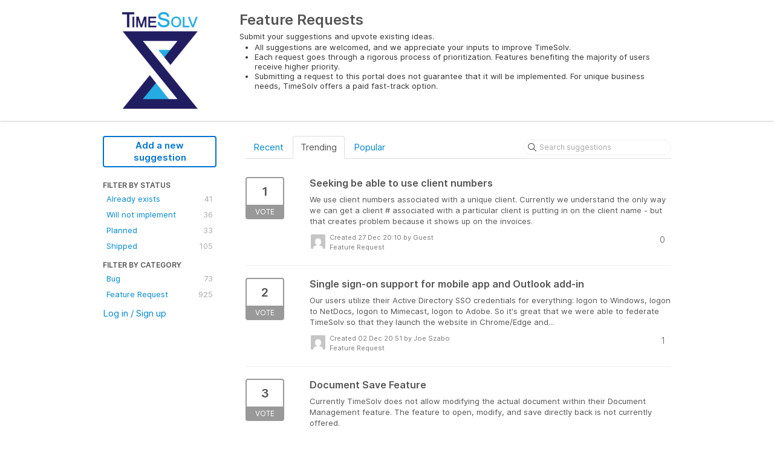

--- FILE ---
content_type: text/html; charset=utf-8
request_url: https://timesolv.ideas.aha.io/?page=57&project=T
body_size: 6465
content:
<!DOCTYPE html>
<html lang="en">
  <head>
    <meta http-equiv="X-UA-Compatible" content="IE=edge" />
    <meta http-equiv="Content-Type" content="text/html charset=UTF-8" />
    <meta name="publishing" content="true">
    <title>TimeSolv Web App | Feature Requests</title>
<meta name="description" content="Customer Feedback for TimeSolv . Add a new product idea or vote on an existing idea using the TimeSolv customer feedback form.">

    <script>
//<![CDATA[

      window.ahaLoaded = false;
      window.isIdeaPortal = true;
      window.portalAssets = {"js":["/assets/runtime-v2-4f89c16d52fbdd210a4c6f2caaf9bf42.js","/assets/vendor-v2-812989be856bac9ae816a7c364887a57.js","/assets/idea_portals-v2-55cf24bc31e882c1ba86010f76d9d4cf.js","/assets/idea_portals-v2-e6ed26f3692f363180c1b5f0fdec4f55.css"]};

//]]>
</script>
      <script>
    window.sentryRelease = window.sentryRelease || "3bfcf9cc9b";
  </script>



      <link rel="stylesheet" href="https://cdn.aha.io/assets/idea_portals-v2-e6ed26f3692f363180c1b5f0fdec4f55.css" data-turbolinks-track="true" media="all" />
    <script src="https://cdn.aha.io/assets/runtime-v2-4f89c16d52fbdd210a4c6f2caaf9bf42.js" data-turbolinks-track="true"></script>
    <script src="https://cdn.aha.io/assets/vendor-v2-812989be856bac9ae816a7c364887a57.js" data-turbolinks-track="true"></script>
      <script src="https://cdn.aha.io/assets/idea_portals-v2-55cf24bc31e882c1ba86010f76d9d4cf.js" data-turbolinks-track="true"></script>
    <meta name="csrf-param" content="authenticity_token" />
<meta name="csrf-token" content="BwfPrJPyA1C_yU_2dn_xLuU7xjK5lFUddd8prDdW3HekSNdHOxlu_koKcrRVkwKkzk4Pew9vmpebEK-8I70IdA" />
    <meta name="viewport" content="width=device-width, initial-scale=1" />
    <meta name="locale" content="en" />
    <meta name="portal-token" content="340e0833e46a62fc82346e45e42893ea" />
    <meta name="idea-portal-id" content="6726976845405391432" />


      <link rel="canonical" href="https://timesolv.ideas.aha.io/">
          <link rel="icon" href="https://timesolv.ideas.aha.io/portal-favicon.png?1567802196&amp;size=thumb16" />

  </head>
  <body class="ideas-portal public">
    
    <style>
  
</style>



      <header class="portal-aha-header">
      <div class="container">
        <a href="/ideas">
          <div class="logo pull-left">
            <img alt="TimeSolv Ideas Portal Logo" src="https://timesolv.ideas.aha.io/logo.png?i=1567802314" />
          </div>
        </a>
        <div class="title pull-left">
          <h1 class="">
            Feature Requests
          </h1>
          <h3>
            <div class="aha-editor-field aha-editor-field-subtitle">
              <p>Submit your suggestions and upvote existing ideas.</p>
<ul>
<li>All suggestions are welcomed, and we appreciate your inputs to improve TimeSolv.</li>
<li>Each request goes through a rigorous process of prioritization. Features benefiting the majority of users receive higher priority.</li>
<li>Submitting a request to this portal does not guarantee that it will be implemented. For unique business needs, TimeSolv offers a paid fast-track option.</li>
</ul>
            </div>
          </h3>
        </div>
        <div class="clearfix"></div>
      </div>
    </header>



<div class="container">
  <!-- Alerts in this file are used for the app and portals, they must not use the aha-alert web component -->




  <div class="portal-sidebar" id="portal-sidebar">
      <a class="btn btn-primary btn-outline add-idea-button" href="/ideas/new">Add a new suggestion</a>
    <button class="btn btn-link btn-navbar" data-show-text="Show menu" data-hide-text="Hide menu" type="button"></button>

    <div id="sidebar-rollup">
      <div class="my-ideas-filters-wrapper">
        
      </div>
        <div class="statuses-filters-wrapper">
          <h4>
            Filter by status
          </h4>
          <ul class="statuses filters">
              <li>
  <a class="filter " data-url-param-toggle-name="status" data-url-param-toggle-value="6001166983749861123" data-url-param-toggle-remove="page" rel="nofollow" href="/?project=T&amp;status=6001166983749861123">
    Already exists

    <span class="pull-right">
        41
    </span>
    <div class="clearfix"></div>
</a></li>

              <li>
  <a class="filter " data-url-param-toggle-name="status" data-url-param-toggle-value="6001166983750348036" data-url-param-toggle-remove="page" rel="nofollow" href="/?project=T&amp;status=6001166983750348036">
    Will not implement

    <span class="pull-right">
        36
    </span>
    <div class="clearfix"></div>
</a></li>

              <li>
  <a class="filter " data-url-param-toggle-name="status" data-url-param-toggle-value="6001166983752519805" data-url-param-toggle-remove="page" rel="nofollow" href="/?project=T&amp;status=6001166983752519805">
    Planned

    <span class="pull-right">
        33
    </span>
    <div class="clearfix"></div>
</a></li>

              <li>
  <a class="filter " data-url-param-toggle-name="status" data-url-param-toggle-value="6001166983754160302" data-url-param-toggle-remove="page" rel="nofollow" href="/?project=T&amp;status=6001166983754160302">
    Shipped

    <span class="pull-right">
        105
    </span>
    <div class="clearfix"></div>
</a></li>

          </ul>
        </div>
        <div class="categories-filters-wrapper">
          <h4>
            Filter by category
          </h4>
          <ul class="categories filters">
                  <li id="category-6727301958608694329">
  <a class="filter category-filter" data-url-param-toggle-name="category" data-url-param-toggle-value="6727301958608694329" data-url-param-toggle-remove="project,page" href="/?category=6727301958608694329&amp;sort=popular%2C1713707096">
    <i class="category-collapser category-collapser--empty fa-solid fa-angle-right"></i>
    Bug

    <span class="pull-right">
      <span class="close hide">&times;</span>
      <span class="category-count">73</span>
    </span>
    <div class="clearfix"></div>
</a>
</li>

  <li id="category-6727302026182891672">
  <a class="filter category-filter" data-url-param-toggle-name="category" data-url-param-toggle-value="6727302026182891672" data-url-param-toggle-remove="project,page" href="/?category=6727302026182891672&amp;sort=popular%2C1713707096">
    <i class="category-collapser category-collapser--empty fa-solid fa-angle-right"></i>
    Feature Request

    <span class="pull-right">
      <span class="close hide">&times;</span>
      <span class="category-count">925</span>
    </span>
    <div class="clearfix"></div>
</a>
</li>


          </ul>
        </div>
        <div class="signup-link">
      <a class="login-link" href="/portal_session/new">Log in / Sign up</a>
      <div class="login-popover popover portal-user">
        <!-- Alerts in this file are used for the app and portals, they must not use the aha-alert web component -->






<div class="email-popover ">
  <div class="arrow tooltip-arrow"></div>
  <form class="form-horizontal" action="/auth/redirect_to_auth" accept-charset="UTF-8" data-remote="true" method="post"><input type="hidden" name="authenticity_token" value="6-qmyRPCJxMMwxIE4gdUSXs2NTNBvpYfLBHvZcQ1JmzshsTy72YBbkJDZOyFNbuNg4teSzQvCDHEk0g7nnZ7mw" autocomplete="off" />
    <h3>Identify yourself with your email address</h3>
    <div class="control-group">
        <label class="control-label" for="sessions_email">Email address</label>
      <div class="controls">
        <input type="text" name="sessions[email]" id="email" placeholder="Email address" autocomplete="off" class="input-block-level" autofocus="autofocus" aria-required="true" />
      </div>
    </div>
    <div class="extra-fields"></div>

    <div class="control-group">
      <div class="controls">
        <input type="submit" name="commit" value="Next" class="btn btn-outline btn-primary pull-left" id="vote" data-disable-with="Sending…" />
      </div>
    </div>
    <div class="clearfix"></div>
</form></div>

      </div>
  </div>

    </div>
  </div>
  <div class="portal-content">
    <div class="portal-nav">
      <ul class="nav nav-tabs">
            <li class="">
              <a data-url-param-toggle-name="sort" data-url-param-toggle-value="recent" data-url-param-toggle-remove="page" rel="nofollow" href="/?project=T&amp;sort=recent">Recent</a>
            </li>
            <li class="active">
              <a data-url-param-toggle-name="sort" data-url-param-toggle-value="trending" data-url-param-toggle-remove="page" rel="nofollow" href="/?project=T&amp;sort=trending">Trending</a>
            </li>
            <li class="">
              <a data-url-param-toggle-name="sort" data-url-param-toggle-value="popular" data-url-param-toggle-remove="page" rel="nofollow" href="/?project=T&amp;sort=popular">Popular</a>
            </li>
      </ul>
      <div class="search-form">
  <form class="form-horizontal idea-search-form" action="/ideas/search" accept-charset="UTF-8" method="get">
    <div class="search-field">
      <input type="text" name="query" id="query" class="input-medium search-query" placeholder="Search suggestions" aria-label="Search suggestions" />
      <a class="fa-regular fa-circle-xmark clear-button" style="display:none;" href="/ideas"></a>
    </div>
</form></div>

    </div>

    <ul class="list-ideas ideas">
            <li class="idea" id="7317369420470638870">
  
<div class="idea-endorsement" id="idea-7317369420470638870-endorsement">
        <a class="btn-vote" data-disable="true" data-count="1" data-remote="true" rel="nofollow" data-method="post" href="/ideas/T-I-1010/idea_endorsements?idea_ids%5B%5D=7317369420470638870&amp;idea_ids%5B%5D=7037210641591200410&amp;idea_ids%5B%5D=6753654788623444803&amp;idea_ids%5B%5D=7315544692522170961&amp;idea_ids%5B%5D=7314716978591713396&amp;idea_ids%5B%5D=7031997804515339869&amp;idea_ids%5B%5D=6749266406491410329&amp;idea_ids%5B%5D=7314410214947980879&amp;idea_ids%5B%5D=6747682557647595646&amp;idea_ids%5B%5D=6744021139065574998">
          <span class="vote-count">
            1
          </span>
          <span class="vote-status">
            Vote
          </span>
</a>  <div class="popover vote-popover portal-user"></div>
</div>

  <a class="idea-link" href="/ideas/T-I-1010">
    <div class="idea-details">
      <h3>
        Seeking be able to use client numbers
        

      </h3>
      <div class="description">
          We use client numbers associated with a unique client. Currently we understand the only way we can get a client # associated with a particular client is putting in on the client name - but that creates problem because it shows up on the invoices.
      </div>
      <div class="idea-meta">
        <span class="avatar">
          <img alt="" src="https://secure.gravatar.com/avatar/33ffb9d268bdb02e2aa42b1966d1fe08?default=mm&rating=G&size=32" width="32" height="32" />
        </span>
        <div class="idea-meta-created">
          <div class="idea-meta-secondary">
            Created 27 Dec 20:10
              by Guest
          </div>
          <div class="idea-meta-secondary">
            Feature Request
          </div>
        </div>
        <span class="comment-count">
          <i class="fa-regular fa-comments"></i>
          0
        </span>
        <div class="clearfix"></div>
      </div>
    </div>
    <div class="clearfix"></div>
  </a>

  <div class="clearfix"></div>
</li>

            <li class="idea" id="7037210641591200410">
  
<div class="idea-endorsement" id="idea-7037210641591200410-endorsement">
        <a class="btn-vote" data-disable="true" data-count="1" data-remote="true" rel="nofollow" data-method="post" href="/ideas/T-I-556/idea_endorsements?idea_ids%5B%5D=7317369420470638870&amp;idea_ids%5B%5D=7037210641591200410&amp;idea_ids%5B%5D=6753654788623444803&amp;idea_ids%5B%5D=7315544692522170961&amp;idea_ids%5B%5D=7314716978591713396&amp;idea_ids%5B%5D=7031997804515339869&amp;idea_ids%5B%5D=6749266406491410329&amp;idea_ids%5B%5D=7314410214947980879&amp;idea_ids%5B%5D=6747682557647595646&amp;idea_ids%5B%5D=6744021139065574998">
          <span class="vote-count">
            2
          </span>
          <span class="vote-status">
            Vote
          </span>
</a>  <div class="popover vote-popover portal-user"></div>
</div>

  <a class="idea-link" href="/ideas/T-I-556">
    <div class="idea-details">
      <h3>
        Single sign-on support for mobile app and Outlook add-in
        

      </h3>
      <div class="description">
          Our users utilize their Active Directory SSO credentials for everything: logon to Windows, logon to NetDocs, logon to Mimecast, logon to Adobe. So it's great that we were able to federate TimeSolv so that they launch the website in Chrome/Edge and...
      </div>
      <div class="idea-meta">
        <span class="avatar">
          <img alt="" src="https://secure.gravatar.com/avatar/cbccb9c793857a0213f52dddb0a07ac7?default=mm&rating=G&size=32" width="32" height="32" />
        </span>
        <div class="idea-meta-created">
          <div class="idea-meta-secondary">
            Created 02 Dec 20:51
              by Joe Szabo
          </div>
          <div class="idea-meta-secondary">
            Feature Request
          </div>
        </div>
        <span class="comment-count">
          <i class="fa-regular fa-comments"></i>
          1
        </span>
        <div class="clearfix"></div>
      </div>
    </div>
    <div class="clearfix"></div>
  </a>

  <div class="clearfix"></div>
</li>

            <li class="idea" id="6753654788623444803">
  
<div class="idea-endorsement" id="idea-6753654788623444803-endorsement">
        <a class="btn-vote" data-disable="true" data-count="1" data-remote="true" rel="nofollow" data-method="post" href="/ideas/T-I-72/idea_endorsements?idea_ids%5B%5D=7317369420470638870&amp;idea_ids%5B%5D=7037210641591200410&amp;idea_ids%5B%5D=6753654788623444803&amp;idea_ids%5B%5D=7315544692522170961&amp;idea_ids%5B%5D=7314716978591713396&amp;idea_ids%5B%5D=7031997804515339869&amp;idea_ids%5B%5D=6749266406491410329&amp;idea_ids%5B%5D=7314410214947980879&amp;idea_ids%5B%5D=6747682557647595646&amp;idea_ids%5B%5D=6744021139065574998">
          <span class="vote-count">
            3
          </span>
          <span class="vote-status">
            Vote
          </span>
</a>  <div class="popover vote-popover portal-user"></div>
</div>

  <a class="idea-link" href="/ideas/T-I-72">
    <div class="idea-details">
      <h3>
        Document Save Feature
        

      </h3>
      <div class="description">
          Currently TimeSolv does not allow modifying the actual document within their Document Management feature. The feature to open, modify, and save directly back is not currently offered.
      </div>
      <div class="idea-meta">
        <span class="avatar">
          <img alt="" src="https://secure.gravatar.com/avatar/740d4fb531b6bf5b61a523a6ff664ee4?default=mm&rating=G&size=32" width="32" height="32" />
        </span>
        <div class="idea-meta-created">
          <div class="idea-meta-secondary">
            Created 30 Oct 17:49
              by Bryan Baugher
          </div>
          <div class="idea-meta-secondary">
            Feature Request
          </div>
        </div>
        <span class="comment-count">
          <i class="fa-regular fa-comments"></i>
          1
        </span>
          <span class="status-pill" title="Planned" style="color: var(--theme-primary-text); border: none; background-color: #FEE9D1">Planned</span>
        <div class="clearfix"></div>
      </div>
    </div>
    <div class="clearfix"></div>
  </a>

  <div class="clearfix"></div>
</li>

            <li class="idea" id="7315544692522170961">
  
<div class="idea-endorsement" id="idea-7315544692522170961-endorsement">
        <a class="btn-vote" data-disable="true" data-count="1" data-remote="true" rel="nofollow" data-method="post" href="/ideas/T-I-1009/idea_endorsements?idea_ids%5B%5D=7317369420470638870&amp;idea_ids%5B%5D=7037210641591200410&amp;idea_ids%5B%5D=6753654788623444803&amp;idea_ids%5B%5D=7315544692522170961&amp;idea_ids%5B%5D=7314716978591713396&amp;idea_ids%5B%5D=7031997804515339869&amp;idea_ids%5B%5D=6749266406491410329&amp;idea_ids%5B%5D=7314410214947980879&amp;idea_ids%5B%5D=6747682557647595646&amp;idea_ids%5B%5D=6744021139065574998">
          <span class="vote-count">
            1
          </span>
          <span class="vote-status">
            Vote
          </span>
</a>  <div class="popover vote-popover portal-user"></div>
</div>

  <a class="idea-link" href="/ideas/T-I-1009">
    <div class="idea-details">
      <h3>
        Want to print notes in a standard word processing document.  Using a spreadsheet to read notes is awkward at best
        

      </h3>
      <div class="description">
          This is internal to your system. You should create reporting features that lets us print normal word processing documents so we can read our Notes by matter, client, date, etc. This is now done only by exporting to an Excel spreadsheet which makes...
      </div>
      <div class="idea-meta">
        <span class="avatar">
          <img alt="" src="https://secure.gravatar.com/avatar/7b6db3db11695def31f06f198e213aa6?default=mm&rating=G&size=32" width="32" height="32" />
        </span>
        <div class="idea-meta-created">
          <div class="idea-meta-secondary">
            Created 22 Dec 22:09
              by Guest
          </div>
          <div class="idea-meta-secondary">
            Feature Request
          </div>
        </div>
        <span class="comment-count">
          <i class="fa-regular fa-comments"></i>
          0
        </span>
        <div class="clearfix"></div>
      </div>
    </div>
    <div class="clearfix"></div>
  </a>

  <div class="clearfix"></div>
</li>

            <li class="idea" id="7314716978591713396">
  
<div class="idea-endorsement" id="idea-7314716978591713396-endorsement">
        <a class="btn-vote" data-disable="true" data-count="1" data-remote="true" rel="nofollow" data-method="post" href="/ideas/T-I-1007/idea_endorsements?idea_ids%5B%5D=7317369420470638870&amp;idea_ids%5B%5D=7037210641591200410&amp;idea_ids%5B%5D=6753654788623444803&amp;idea_ids%5B%5D=7315544692522170961&amp;idea_ids%5B%5D=7314716978591713396&amp;idea_ids%5B%5D=7031997804515339869&amp;idea_ids%5B%5D=6749266406491410329&amp;idea_ids%5B%5D=7314410214947980879&amp;idea_ids%5B%5D=6747682557647595646&amp;idea_ids%5B%5D=6744021139065574998">
          <span class="vote-count">
            1
          </span>
          <span class="vote-status">
            Vote
          </span>
</a>  <div class="popover vote-popover portal-user"></div>
</div>

  <a class="idea-link" href="/ideas/T-I-1007">
    <div class="idea-details">
      <h3>
        Recurring Statement of Accounts
        

      </h3>
      <div class="description">
          To help get A/R under control, would like the ability to send past due customers a monthly statement.
      </div>
      <div class="idea-meta">
        <span class="avatar">
          <img alt="" src="https://secure.gravatar.com/avatar/2896bf626a686aebc103c7b0dd3c3b02?default=mm&rating=G&size=32" width="32" height="32" />
        </span>
        <div class="idea-meta-created">
          <div class="idea-meta-secondary">
            Created 20 Dec 16:37
              by Alexis Wyckoff
          </div>
          <div class="idea-meta-secondary">
            Feature Request
          </div>
        </div>
        <span class="comment-count">
          <i class="fa-regular fa-comments"></i>
          0
        </span>
        <div class="clearfix"></div>
      </div>
    </div>
    <div class="clearfix"></div>
  </a>

  <div class="clearfix"></div>
</li>

            <li class="idea" id="7031997804515339869">
  
<div class="idea-endorsement" id="idea-7031997804515339869-endorsement">
        <a class="btn-vote" data-disable="true" data-count="1" data-remote="true" rel="nofollow" data-method="post" href="/ideas/T-I-550/idea_endorsements?idea_ids%5B%5D=7317369420470638870&amp;idea_ids%5B%5D=7037210641591200410&amp;idea_ids%5B%5D=6753654788623444803&amp;idea_ids%5B%5D=7315544692522170961&amp;idea_ids%5B%5D=7314716978591713396&amp;idea_ids%5B%5D=7031997804515339869&amp;idea_ids%5B%5D=6749266406491410329&amp;idea_ids%5B%5D=7314410214947980879&amp;idea_ids%5B%5D=6747682557647595646&amp;idea_ids%5B%5D=6744021139065574998">
          <span class="vote-count">
            2
          </span>
          <span class="vote-status">
            Vote
          </span>
</a>  <div class="popover vote-popover portal-user"></div>
</div>

  <a class="idea-link" href="/ideas/T-I-550">
    <div class="idea-details">
      <h3>
        Add attachment/pdf to invoice
        

      </h3>
      <div class="description">
          It would be helpful to be able to add a PDF attachment to an invoice easily, instead of having to add a zero expense. The zero expense does not allow you to remove the label "no charge" and most times the "no charge" does not apply
      </div>
      <div class="idea-meta">
        <span class="avatar">
          <img alt="" src="https://secure.gravatar.com/avatar/0fe799e98b3d20a9044cd92b3139000f?default=mm&rating=G&size=32" width="32" height="32" />
        </span>
        <div class="idea-meta-created">
          <div class="idea-meta-secondary">
            Created 18 Nov 19:42
              by Guest
          </div>
          <div class="idea-meta-secondary">
            Feature Request
          </div>
        </div>
        <span class="comment-count">
          <i class="fa-regular fa-comments"></i>
          0
        </span>
        <div class="clearfix"></div>
      </div>
    </div>
    <div class="clearfix"></div>
  </a>

  <div class="clearfix"></div>
</li>

            <li class="idea" id="6749266406491410329">
  
<div class="idea-endorsement" id="idea-6749266406491410329-endorsement">
        <a class="btn-vote" data-disable="true" data-count="1" data-remote="true" rel="nofollow" data-method="post" href="/ideas/T-I-61/idea_endorsements?idea_ids%5B%5D=7317369420470638870&amp;idea_ids%5B%5D=7037210641591200410&amp;idea_ids%5B%5D=6753654788623444803&amp;idea_ids%5B%5D=7315544692522170961&amp;idea_ids%5B%5D=7314716978591713396&amp;idea_ids%5B%5D=7031997804515339869&amp;idea_ids%5B%5D=6749266406491410329&amp;idea_ids%5B%5D=7314410214947980879&amp;idea_ids%5B%5D=6747682557647595646&amp;idea_ids%5B%5D=6744021139065574998">
          <span class="vote-count">
            3
          </span>
          <span class="vote-status">
            Vote
          </span>
</a>  <div class="popover vote-popover portal-user"></div>
</div>

  <a class="idea-link" href="/ideas/T-I-61">
    <div class="idea-details">
      <h3>
        Detail on the Accounts Receivable Report
        

      </h3>
      <div class="description">
          As is, the only information we can get from the report is that a client has a balance. We need details. Invoice, date &amp; amount
      </div>
      <div class="idea-meta">
        <span class="avatar">
          <img alt="" src="https://secure.gravatar.com/avatar/1bd54a2cab69e496189176a55239ba59?default=mm&rating=G&size=32" width="32" height="32" />
        </span>
        <div class="idea-meta-created">
          <div class="idea-meta-secondary">
            Created 18 Oct 22:00
              by Guest
          </div>
          <div class="idea-meta-secondary">
            Feature Request
          </div>
        </div>
        <span class="comment-count">
          <i class="fa-regular fa-comments"></i>
          0
        </span>
        <div class="clearfix"></div>
      </div>
    </div>
    <div class="clearfix"></div>
  </a>

  <div class="clearfix"></div>
</li>

            <li class="idea" id="7314410214947980879">
  
<div class="idea-endorsement" id="idea-7314410214947980879-endorsement">
        <a class="btn-vote" data-disable="true" data-count="1" data-remote="true" rel="nofollow" data-method="post" href="/ideas/T-I-1006/idea_endorsements?idea_ids%5B%5D=7317369420470638870&amp;idea_ids%5B%5D=7037210641591200410&amp;idea_ids%5B%5D=6753654788623444803&amp;idea_ids%5B%5D=7315544692522170961&amp;idea_ids%5B%5D=7314716978591713396&amp;idea_ids%5B%5D=7031997804515339869&amp;idea_ids%5B%5D=6749266406491410329&amp;idea_ids%5B%5D=7314410214947980879&amp;idea_ids%5B%5D=6747682557647595646&amp;idea_ids%5B%5D=6744021139065574998">
          <span class="vote-count">
            1
          </span>
          <span class="vote-status">
            Vote
          </span>
</a>  <div class="popover vote-popover portal-user"></div>
</div>

  <a class="idea-link" href="/ideas/T-I-1006">
    <div class="idea-details">
      <h3>
        More customization of payment terms
        

      </h3>
      <div class="description">
          We have some clients that are Net 20, but that's not an option to select so it impacts invoice due dates and past due calculations in Timesolv
      </div>
      <div class="idea-meta">
        <span class="avatar">
          <img alt="" src="https://secure.gravatar.com/avatar/2896bf626a686aebc103c7b0dd3c3b02?default=mm&rating=G&size=32" width="32" height="32" />
        </span>
        <div class="idea-meta-created">
          <div class="idea-meta-secondary">
            Created 19 Dec 20:47
              by Alexis Wyckoff
          </div>
          <div class="idea-meta-secondary">
            Feature Request
          </div>
        </div>
        <span class="comment-count">
          <i class="fa-regular fa-comments"></i>
          1
        </span>
        <div class="clearfix"></div>
      </div>
    </div>
    <div class="clearfix"></div>
  </a>

  <div class="clearfix"></div>
</li>

            <li class="idea" id="6747682557647595646">
  
<div class="idea-endorsement" id="idea-6747682557647595646-endorsement">
        <a class="btn-vote" data-disable="true" data-count="1" data-remote="true" rel="nofollow" data-method="post" href="/ideas/T-I-54/idea_endorsements?idea_ids%5B%5D=7317369420470638870&amp;idea_ids%5B%5D=7037210641591200410&amp;idea_ids%5B%5D=6753654788623444803&amp;idea_ids%5B%5D=7315544692522170961&amp;idea_ids%5B%5D=7314716978591713396&amp;idea_ids%5B%5D=7031997804515339869&amp;idea_ids%5B%5D=6749266406491410329&amp;idea_ids%5B%5D=7314410214947980879&amp;idea_ids%5B%5D=6747682557647595646&amp;idea_ids%5B%5D=6744021139065574998">
          <span class="vote-count">
            3
          </span>
          <span class="vote-status">
            Vote
          </span>
</a>  <div class="popover vote-popover portal-user"></div>
</div>

  <a class="idea-link" href="/ideas/T-I-54">
    <div class="idea-details">
      <h3>
        invoice should show the client&#39;s address including the country
        

      </h3>
      <div class="description">
          Client wants it.
      </div>
      <div class="idea-meta">
        <span class="avatar">
          <img alt="" src="https://secure.gravatar.com/avatar/333097fc968f5d8c45e65f0f6e00d036?default=mm&rating=G&size=32" width="32" height="32" />
        </span>
        <div class="idea-meta-created">
          <div class="idea-meta-secondary">
            Created 14 Oct 15:34
              by Guest
          </div>
          <div class="idea-meta-secondary">
            Feature Request
          </div>
        </div>
        <span class="comment-count">
          <i class="fa-regular fa-comments"></i>
          0
        </span>
        <div class="clearfix"></div>
      </div>
    </div>
    <div class="clearfix"></div>
  </a>

  <div class="clearfix"></div>
</li>

            <li class="idea" id="6744021139065574998">
  
<div class="idea-endorsement" id="idea-6744021139065574998-endorsement">
        <a class="btn-vote" data-disable="true" data-count="1" data-remote="true" rel="nofollow" data-method="post" href="/ideas/T-I-42/idea_endorsements?idea_ids%5B%5D=7317369420470638870&amp;idea_ids%5B%5D=7037210641591200410&amp;idea_ids%5B%5D=6753654788623444803&amp;idea_ids%5B%5D=7315544692522170961&amp;idea_ids%5B%5D=7314716978591713396&amp;idea_ids%5B%5D=7031997804515339869&amp;idea_ids%5B%5D=6749266406491410329&amp;idea_ids%5B%5D=7314410214947980879&amp;idea_ids%5B%5D=6747682557647595646&amp;idea_ids%5B%5D=6744021139065574998">
          <span class="vote-count">
            3
          </span>
          <span class="vote-status">
            Vote
          </span>
</a>  <div class="popover vote-popover portal-user"></div>
</div>

  <a class="idea-link" href="/ideas/T-I-42">
    <div class="idea-details">
      <h3>
        Better two-factor authentication
        

      </h3>
      <div class="description">
          The MFA should use something like Microsoft Authenticator or even SMS(text) for it's second factor. Receiving an email as a second factor isn't as secure because if a computer has been been compromised, chances are the user's email has been compro...
      </div>
      <div class="idea-meta">
        <span class="avatar">
          <img alt="" src="https://secure.gravatar.com/avatar/bc2af35d06b428a7eb1518f526398660?default=mm&rating=G&size=32" width="32" height="32" />
        </span>
        <div class="idea-meta-created">
          <div class="idea-meta-secondary">
            Created 04 Oct 18:46
              by Trevor Rank
          </div>
          <div class="idea-meta-secondary">
            Feature Request
          </div>
        </div>
        <span class="comment-count">
          <i class="fa-regular fa-comments"></i>
          0
        </span>
        <div class="clearfix"></div>
      </div>
    </div>
    <div class="clearfix"></div>
  </a>

  <div class="clearfix"></div>
</li>

    </ul>
    
    <div class="pagination">
      <ul>
        
<li id="">
  <a href="/?project=T">&laquo; First</a>
</li>
        
<li id="">
  <a rel="prev" href="/?page=56&amp;project=T">&lsaquo; Prev</a>
</li>
            
<li id="" class="disabled">
  <a href="#">&hellip;</a>
</li>
            
<li id="" class="">
  <a href="/?page=53&amp;project=T">53</a>
</li>
            
<li id="" class="">
  <a href="/?page=54&amp;project=T">54</a>
</li>
            
<li id="" class="">
  <a href="/?page=55&amp;project=T">55</a>
</li>
            
<li id="" class="">
  <a rel="prev" href="/?page=56&amp;project=T">56</a>
</li>
            
<li id="" class="active">
  <a href="#">57</a>
</li>
            
<li id="" class="">
  <a rel="next" href="/?page=58&amp;project=T">58</a>
</li>
            
<li id="" class="">
  <a href="/?page=59&amp;project=T">59</a>
</li>
            
<li id="" class="">
  <a href="/?page=60&amp;project=T">60</a>
</li>
            
<li id="" class="">
  <a href="/?page=61&amp;project=T">61</a>
</li>
            
<li id="" class="disabled">
  <a href="#">&hellip;</a>
</li>
        
<li id="">
  <a rel="next" href="/?page=58&amp;project=T">Next &rsaquo;</a>
</li>
        

<li id="">
  <a href="/?page=103&amp;project=T">Last &raquo;</a>
</li>
      </ul>
    </div>

  </div>
</div>


      <div class="portal-aha-footer">
      <div class="container">
        <footer>
          <div class="powered-by">
            Idea management by <a href="https://www.aha.io/ideas/overview?utm_source=ideas-portal" target="_blank">Aha!</a>

          </div>
        </footer>
      </div>
    </div>




    <div class="modal hide fade" id="modal-window"></div>
  </body>
</html>

